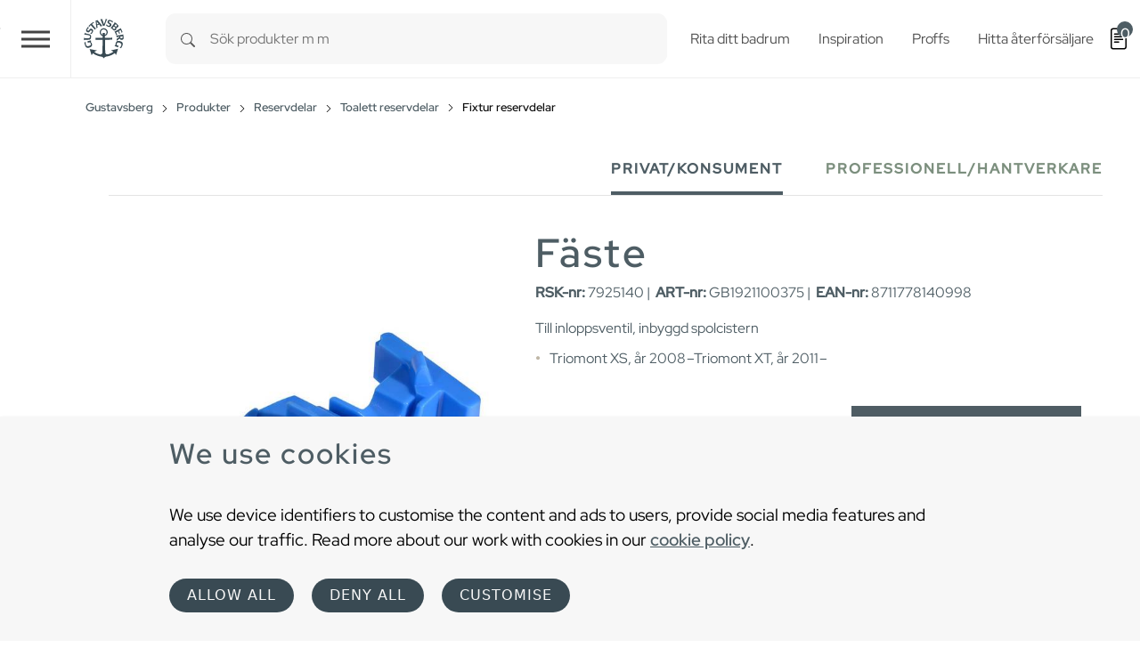

--- FILE ---
content_type: image/svg+xml
request_url: https://www.gustavsberg.com/fileadmin/uploads/Website_Interior_Pictures__general_/First_page/Gustavsberg_Logo_blue.svg
body_size: 5052
content:
<?xml version="1.0" encoding="UTF-8"?>
<svg xmlns="http://www.w3.org/2000/svg" xmlns:xlink="http://www.w3.org/1999/xlink" version="1.1" id="Lager_1" x="0px" y="0px" viewBox="0 0 426 432" style="enable-background:new 0 0 426 432;" xml:space="preserve">
<style type="text/css">
	.st0{fill:#384A53;}
</style>
<g id="GBG-ANCHOR_x5F_POS_00000098188944301859182630000000685808545320616872_">
	<g>
		<path class="st0" d="M202.2,37.2c-0.1,0.4-0.7,0.4-0.8,0.9c-0.8,1.5-0.8,3.4-0.4,5.1c4.8,13.2,9.5,26.6,14.2,39.9    c1.7-4.3,3.2-8.8,4.8-13.1l6.3-17.8c1.1-4.2,4-8.4,2.6-13.2c-0.5-0.6-0.8-1.5-1.6-1.8c0.1-0.4,0-1,0.4-1.2    c6.2,0.4,12.4,1.3,18.2,2.4c0,0.1,0,0.2,0.1,0.2l0.3-0.2c0.1,0.5,0,1-0.3,1.3c-3.4,0.3-5,3.7-6.6,6.2c-3.1,5-4.2,10.8-6.6,15.9    l-0.3,0.9l-6,16.3l-7.2,19.2c-1.1,0.4-2.4-0.1-3.7,0c-3,0-6.2-0.2-9.2,0.1c0-0.1-0.1-0.2-0.2-0.1c0-0.4-0.1-0.7-0.3-1    c-4.8-13.2-9.9-26.2-14.8-39.3c-1.5-3.5-2.6-7.1-4-10.6c-1.7-2.6-2.9-6.7-6.6-7.2c-0.2,0.2-0.2-0.1-0.3-0.2    c0.1-0.4-0.2-0.4-0.2-0.8c-0.1-0.1-0.2-0.3-0.2-0.5c0.8-0.1,1.6-0.5,2.6-0.5c4.2-0.7,8.2-1.3,12.4-1.7c2.2-0.2,4.6-0.4,7-0.7    C202.3,36.1,202.1,36.8,202.2,37.2"></path>
		<path class="st0" d="M274.2,45.8c0.4-0.1,0.6,0.2,0.9,0.2c5.6,2.2,10.8,5.1,16.1,7.8c1.7,0.9,3.2,2.1,4.9,2.9    c0,0.6-0.3,1.1-0.5,1.6c-1.7,3.7-3.4,7.5-5.1,11.2l-0.1-0.3c-0.4,0.3-0.8-0.1-1.1-0.3c0-0.9-0.4-1.8-0.6-2.6c-0.8-1.5-1.6-2.9-3-4    c-4.4-3.9-9.7-6-15.1-7.8c-0.6-0.2-1.2-0.3-1.8-0.4c-0.3,0-0.6-0.2-0.8-0.1c-0.4-0.4-0.7,0.2-1.2,0c-2.5-0.1-4.7,2-5.6,4.2    c-0.2,0.8-0.8,1.5-0.8,2.2c-0.6,1.4-0.4,3.2,0,4.5c1.2,2,3.2,3.2,5.1,4.4l0.1-0.1c-0.1,0.2,0.2,0.2,0.3,0.3    c1.8,0.9,3.6,2.1,5.3,3.1c1.2,0.6,2.5,1.2,3.7,1.8c1.2,1,2.4,1.8,3.5,2.9c0,0.5,0.7,0.7,0.9,1.1c2.6,3.3,3.7,7.6,2.6,11.6    c-0.5,2.9-1.8,5.5-3,8.1c-0.5,0.7-0.9,1.5-1.3,2.2c-1.4,2.2-3.2,4.2-5.2,5.7c-4,2.8-10.2,3.2-14.8,1.4c-6-2-11.8-4.7-17.4-7.7    c-1.8-1.1-3.5-2.3-5.4-3.3l0-0.2h-0.3l0.2-0.1c-0.3-0.1-0.3-0.2-0.3-0.4c1.7-4,3-8.1,4.6-12.1c0.4,0,0.9,0.2,1.3,0.3    c0.6,0.7-0.1,1,0.3,1.7c1.1,3,4.4,5.6,7,7.3c0.6,0.4,1.2,0.7,1.8,1.1c2.6,1.4,5.3,2.6,8.3,3.2c2.8,0.3,5.5-1,6.9-3.3l0,0    c0.5-0.3,0.2-0.7,0.7-0.9c1.2-2.6,2.7-6.1,0.6-8.7c-0.8-1-1.6-1.7-2.6-2.5c-4-2.8-8.6-4.7-12.6-7.6c-4-3.3-5.8-8.5-4.4-13.6    c1.2-5.7,4.4-11.4,9.4-14.7c2.6-1.7,5.9-2.5,9.2-2.6C268,43.6,271.3,44.5,274.2,45.8"></path>
		<path class="st0" d="M156.1,66.7l-6.8-8.2c1.2,8.7,1.8,17.6,3,26.1c4.7-1.8,9.2-3.7,13.7-5.8L156.1,66.7z M157.2,45.1    c1.3,1.5,2.5,3.1,3.7,4.6l10.3,12.9c8.5,10.7,17.3,21.3,26,32c1.3,1.4,2.7,3,4.5,3.5c0.1,0.3,0.2,0.6,0.3,0.9    c-6.4,0.6-12.4,1.7-18.4,3.2l0,0c-0.7,0.2-1.5,0.7-2.3,0.6c-0.2-0.3-0.5-0.6-0.4-1c1.3-1.8,0.2-4.1-0.7-5.8    c-2.7-3.4-5.6-6.9-8.4-10.3c-6.2,2.5-12.5,5-18.6,7.8c0.7,4.4,0.7,9.2,2,13.4c0.8,1.5,1.5,3.5,3.3,4.1c0.2-0.3,0.4,0.1,0.5,0.2    c0.1,0.2,0.2,0.4,0.1,0.6c-4.4,2.4-8.8,5-13,7.9c-0.4-0.2-0.5-0.7-0.6-1c0.9-0.7,0.7-2.1,0.9-3.2l0-3.7l-3.2-27.9l-2.4-20.7    c-0.4-4.1-1.1-7.8-1.4-11.8c5.5-2.5,11.2-4.6,16.9-6.6C156.7,44.8,157.3,44.6,157.2,45.1"></path>
		<path class="st0" d="M118.8,62.6c2.1,3,4.2,6.2,6.2,9.2c-0.4,0.3-0.7,0.7-1.1,0.8c-0.2-0.1-0.4-0.4-0.7-0.4    c-1.9-0.6-3.6,0.4-5.1,1.3c-3.7,2.5-7.5,5-11,8.1c1.9,2.4,3.8,4.8,5.8,7.1l19.1,22.8c2.1,2.7,4.5,5.4,7,7.5    c0.4-0.3,0.4,0.4,0.7,0.4l0,0c0.1,0.4,0.5,0.2,0.7,0.5c0.8,0.3,1.5,0.7,2.3,0.3c0.3-0.2,0.7,0,0.9-0.3c0.3,0.2,0.7,0.5,0.7,0.9    c-0.3,0.3-0.7,0.4-0.8,0.7c-0.4,0-0.5,0.5-0.9,0.7c-4.6,3.4-9.1,7.2-13.1,11.4c-0.4-0.1-0.8-0.2-1-0.7c0.4-0.8,0.7-1.7,0.7-2.6    c-0.5-1.7-1.3-3.2-2.4-4.6l-20.3-22.3c-3.6-4.1-7.2-7.7-10.9-11.8c-2.4,2.3-4.8,4.7-7.1,7.1c-2,2.1-3.7,4.2-4.5,6.7    c-0.3,0.8,1.1,1.7-0.1,2.1c0,0.3-0.3,0.2-0.4,0.4c-2.7-2.4-5.5-5-8.3-7.5c-0.1-0.6,0.5-0.6,0.7-1.1c12-14.3,26.3-26.4,41.6-36.1    C118.1,63,118.3,62.6,118.8,62.6"></path>
		<path class="st0" d="M303.8,103c-0.2,0-0.1,0.1-0.2,0.2c-1.4,1.3-2.4,3-3.8,4.5l0,0.2c-0.1,0.1-0.2,0.1-0.3,0.1l-2.4,3v0.2    c-1.1,1.2-2.3,2.7-3.3,4.1c-0.6,0.4-0.9,1.3-1.3,1.8c-0.1,0.3,0.4,0.7,0.7,0.9v0.1c4.4,2.5,7.2,8.5,12.5,9.2    c2.3,0.2,4.1-0.8,5.9-2c1.5-1.3,3.3-2.7,4.1-4.4c1.1-1.3,1.5-3.1,1.2-5c-0.6-2.6-2.6-4.6-4.4-6.3c-2.5-1.8-5-3.8-7.4-5.7    C304.7,103.7,304.4,103,303.8,103 M320.1,82.1l-10.8,13.6v0.2c2,1.6,4.1,3.3,6.2,5c2.5,2,4.9,4.4,8.4,4c1.5-0.3,2.7-1.2,4-2    c1.7-1.8,3.3-3.9,3.9-6.4c1-5-3.8-7.7-6.8-10.8l-0.2,0c-1.2-1.4-2.8-1.8-4-3.2C320.6,82.5,320.4,82.3,320.1,82.1 M312.8,65.4    c6.5,4.4,12.8,9,19,14.5c3.1,2.8,6,5.6,8.9,8.5v0.2c1.1,0.9,1.8,2.3,2.6,3.3c0.7,1.3,1.4,2.7,1.9,4c0.6,1.1,0.4,2.6,0.7,3.8    c-0.3,1.2-0.2,2.6-0.8,3.6c-0.1,0.9-0.7,1.4-1,2.2c-2.4,3.3-5.5,7.3-9.5,8.5c-3.2,1.3-7,1.1-10.1-0.7c-0.4-0.2-0.9-0.6-1.3-0.5    c0.3,0.4,0.5,0.8,0.9,1.2c1.2,1.5,2.6,3.3,2.9,5.2l0.1,0.1c1.1,4,0.2,8.4-2,11.7c-2.3,3.1-5.1,5.3-8.4,7.3l-0.1,0    c-3.2,1.4-7,2-10.4,1.1c-0.5-0.1-1.1-0.3-1.6-0.4c-0.7-0.4-1.7-0.6-2.3-1.1c-3.2-1.5-5.4-4.8-8.2-7.2c-1.9-1.9-4-3.6-5.8-5.2    c-0.2,0-0.3-0.4-0.6-0.4c-3.7-3.4-8-6.3-12.2-9.1l-2.4-1.5c0.3-0.2,0-1.1,0.6-0.8c0.1-0.3,0.4,0.1,0.8,0c2.9,0.2,4.9-2,7-3.9    c3.4-4.1,6.2-8.5,9.5-12.5c0.2,0,0.1-0.6,0.4-0.4c0.1-0.2,0.4-0.6,0.5-0.8c5.2-7.1,10.7-14.1,15.8-21.2c1.5-2.5,3.4-5.3,2.8-8.5    c-0.3-0.5-0.6-0.8-0.8-1.4c0.3-0.3,0.4-0.7,0.8-1.1C311.4,64.2,312,64.9,312.8,65.4"></path>
		<path class="st0" d="M71.2,108.3c3.5,2.3,7,4.8,10.3,7.3c-0.1,0.5-0.5,0.9-0.8,1.2c-0.6-0.5-1.3-0.3-1.9-0.4    c-1.8,0.6-3.4,1.7-4.9,3c-3.7,4.4-7.4,8.9-9.5,14c-0.5,2.2,0,4.5,1.6,6c1.1,1,2.5,2.1,3.9,2.4c0.6,0.5,1.3,0.4,1.9,0.7    c1.9-0.2,3.7-0.4,5.1-1.7c3.3-3.1,5.2-6.7,8.2-9.9c1.6-2.2,4-4.6,6.5-6c3.8-2,8.8-2.2,12.5,0c2.6,1.3,5.2,3,7.6,4.8    c0,0.3,0.4,0.2,0.5,0.4c2.6,2.6,4.8,5.6,5.3,9.2c1.3,7.9-3.3,13.9-6.4,20.2c-2.4,4.4-5.6,8.7-8.9,12.5l-0.5,0.3    c-4-1.9-8-4.1-11.9-6.1c0.5-0.4,0.5-1.8,1.5-1.2c3.9-0.4,6.7-4,9.5-6.8c2-2.3,3.7-5.3,4.7-8.3c0.7-1.2,0.6-2.5,0.5-4    c-0.3-3.6-3.7-5.9-6.7-6.9c-2.9-0.6-5.5,0.7-7.4,2.7c-2.4,2.5-3.8,5.4-6,8c-3.2,4.8-8.7,8.8-14.8,7.4c-0.5,0.2-1-0.4-1.5-0.3    c-0.6-0.2-1.2-0.4-1.8-0.6c-3.7-1.3-7.2-3.4-10.2-6.2c-0.4-0.6-0.8-1.1-1.3-1.7c-0.2-0.4-0.4-0.9-0.7-1.2    c-3.7-5.6-2.9-13.4,0.5-18.9c0.5-1.5,1.7-2.9,2.4-4.3c2.8-4.6,6-9,9.1-13.4l2.7-3.3C70.5,107.9,70.9,108.1,71.2,108.3"></path>
		<path class="st0" d="M371.2,129.3c0.8,1.7,1.7,3.2,2.5,4.9c1.1,1.8,1.8,3.8,2.8,5.7c0,0.4,0.4,0.5,0.4,0.9    c1.8,4.4,3.7,8.8,5.3,13.3c0.1,0.3,0.3,0.6,0.3,1c-0.7,0.1-0.8,0.9-1.6,1c-2.8,1.5-5.9,2.6-8.7,4c-0.4-0.3-0.3-0.8-0.6-1.2    c0.9-1.2,1.2-2.8,1.1-4.3c-0.2-0.6-0.3-1.5-0.4-2c0-0.3,0-0.7-0.3-0.9c0.2-0.1-0.2-0.2-0.1-0.4c-1.4-4.1-3.4-8-5.3-11.9    c-0.4-0.9-1-1.7-1.4-2.6c-0.3,0.1-0.2-0.4-0.4-0.6l-15.2,8.1c-0.1,0.3,0.1,0.6,0.2,0.9c2.7,5.2,5.1,10.6,7.8,15.8    c0.8,0.8,1.2,1.9,2.2,2.4c0.4,0.8,2.1,0.2,1.8,1.5c-1.8,0.8-3.4,1.7-5.2,2.3l-0.3,0.3c-2.2,0.8-4.1,1.9-6.2,2.8    c0-0.2-0.2-0.4-0.2-0.6l-0.2-0.2c0-0.2,0-0.4,0.2-0.5c0.7-1.8-0.1-3.8-0.7-5.5c-2.4-5-4.6-10.1-7-15.2l-15.5,8.1l-1.9,1.1    c2.7,5,4.5,10.3,6.9,15.3c1.3,1.8,1.9,4.2,4.4,5c0.4,0.4,1.1,0,1.3,0.6c-0.1,0.4,0.4,0.7,0,1c-1.2,0.3-2.4,0.7-3.6,1.2    c-1,0.1-2.2,0.7-3.1,0.9c-1.5,0.4-2.9,1-4.4,1.5l-1,0.2c-1.4-6.1-3.7-11.8-6.3-17.4c-2.9-6-6.1-11.9-10-17.5    c-0.1-0.5,0.6-0.4,0.8-0.9l0.2,0.2l0,0c1.4,0.8,3.5,1,5,0.2c1-0.1,2.2-0.6,3.1-1.1c6.4-3.3,12.8-7,19.1-10.5c0,0,0.1,0.1,0.2,0    l0.1-0.2l16.3-9.1c2.8-1.8,6.1-3.5,8.2-6.5c0.5-0.8,0.5-2,0.4-2.9c0.5,0,0.8-0.4,1.3-0.6C366.5,120.7,368.7,125.1,371.2,129.3"></path>
		<path class="st0" d="M222.5,162.2c0-0.3-0.2-0.5-0.1-0.8l-0.4-0.1c-6.4,0.2-12.2,0-18.2,0.2l-0.1,0.3l-0.3,17.9v0.1    c-8.6-2.9-15.4-11.6-16.3-20.6c-1.4-10.8,3.7-20.7,13.3-26c7.5-4.4,19-4.1,26.2,0.9c3.5,2.2,6.5,5.5,8.5,9.1    c4.7,7.7,4.3,19.2-0.8,26.6c-2.7,4.2-6.8,7.8-11.3,9.6C222.7,173.7,222.6,168.1,222.5,162.2 M340.3,306.5    c-3.7,0.9-7.3,1.9-10.9,2.6l-29.4,6.8c-7,1.5-14.2,3-21.2,4.4c-0.3,0.2-0.8,0.2-1,0.4c2.3,1.3,4.8,2.5,7,3.8l13.6,7.2l2.3,1.2    c-3.4,2.9-7.3,5-10.8,7.5c-10.7,6.5-22,11.7-34,15.3c-2,0.7-4.2,1-6.2,1.7c-3.9,0.8-8.5,0.5-11.9-1.1c-7-3.2-11-10.4-11.1-17.9    c-0.4-7.4-0.4-15.5-0.7-22.9l-0.4-17.7l-0.3-14.3l-0.4-18.4l-0.4-20.8c-0.1-6.3-0.4-13.2-0.4-19.9c1.6,0,3.7-0.1,5.2,0l42.2-0.4    l17.1,0c0.2,0.1,0.3-0.4,0.4,0h0.1c0.3-1.4,0.2-2.8,0.2-4.4c0.1-0.2-0.3-0.4,0-0.5l0-11.6c0-0.6,0.1-1.2-0.1-1.8l-15.7,0.3    c-0.1,0-0.2,0.2-0.3,0c-5,0.1-9.6,0.1-14.7,0.2l-34.6,0.4l-0.2-0.1c-0.1-5.3-0.4-10.6-0.3-16c5.5-1.7,10.7-4.7,15-9.1    c10-9.8,13.4-25.9,8-39c-1.4-3.3-3.1-6.4-5.5-9.2c-9.2-11.2-23.9-15.7-37.9-11.9c-13.1,3.3-24.2,16.2-25.8,29.5    c-1.1,5-0.5,10.4,0.8,15.1c2.9,11.6,13.8,22.2,25.4,25l-0.3,15.8c-1.2,0.3-2.8,0.1-4,0.1l-18.9,0.3l-13.8,0.1    c-0.2,0.1-0.5,0.1-0.7,0l-6.8,0.1l-0.2,0.1c-6.7-0.2-13.8,0.1-20.2,0c-0.2,0-0.4,0.2-0.6,0l-0.1,0.3c0,5.7,0,12,0.1,17.6l0.3,0    l39.1-0.3l23.9-0.2l1.7,0l-0.4,19.8l-0.2,15.8l-0.8,47.9l-0.4,27.1c0.5,8.8-2.4,17.5-10.6,21.4c-4.3,2.4-10.2,2.3-14.8,0.9    c-0.6-0.1-1.1-0.1-1.7-0.3c-16.8-4.3-32.3-11.7-46.5-22l-0.3-0.4c2.4-1.4,4.8-2.8,7.3-4.2l16-8.9l0.5-0.2c0-0.1,0-0.2,0-0.3    l-3.4-0.6l-21.5-4.1c-7-1.4-14-2.7-21-4.1l-19-3.8c-0.2,0-0.7-0.2-0.6,0.2c3.7,11.4,7.3,22.7,11,34l6.3,19.5    c0.4,0.8,0.2,2,1.1,2.6c0.1-0.1,0.1-0.2,0.1-0.3c4-5.7,7.3-11.7,11.5-17.3c5,3.7,10.3,7.2,15.7,10.3c7.9,4.4,16.2,8.5,24.6,11.5    c0.5,0.2,1.1,0.4,1.5,0.5c0.6,0.3,1.3,0.6,2,0.7c0.1,0.4,0.5,0,0.6,0.4l0.6,0.1c9.3,3.3,18.9,5.4,28.9,6.9    c1.1,0.2,2.1,0.1,3.2,0.5c8.7,1.3,17.6,7.7,20.9,16.1c0.1-0.1,0.4,0,0.5-0.1l0-0.1c1.6-3.2,3.6-6.2,6.3-8.8    c-0.1-0.4,0.4-0.1,0.3-0.5l0.1,0.1c3.9-3.5,8.4-5.7,13.3-6.9c0.4-0.2,0.9-0.1,1.3-0.3c21.9-2.9,42.3-10,60.9-21    c0.1-0.1,0.3-0.4,0.5-0.3l2.6-1.6c0.4-0.1,0.4-0.6,0.9-0.5c2.6-1.8,5.3-3.2,7.7-5.2l0,0c1-0.7,2-1.2,2.7-2.2l0.2,0.1l1.9-1.4    c3.5,5.3,7,10.6,10.3,16c0.4,0.5,0.8,1,1.1,1.5l0.3-0.8l7.1-22.5c3.6-11.2,7-22.6,10.6-33.6C341.3,306.1,340.8,306.7,340.3,306.5"></path>
		<path class="st0" d="M42.5,160.6c0.4,0.2,1.1,0.2,1.4,0.6c0.4,1.5,1.2,3.2,2.8,3.8c1.1,0.5,2.1,1.1,3.2,1.5l26.7,6.2    c6.8,1.9,14.6,2.3,19,9c3.4,4.3,3.6,10.2,3.2,15.7c-0.7,5.3-0.5,11.1-2.7,15.8v0.3c-1.5,2.8-3.6,5.5-6.3,7.3l-3.2,1.8    c-3.1,1.4-6.8,1.5-10.2,1.4l-24,0.8c-2.8,0.2-5.5,0.1-8.2,0.4c-0.4-0.2-0.7,0.1-1.1,0.1c-2.5,0.1-4.7,0.9-6.6,2.2    c-0.7,0.5-1,1.5-1.4,2.2c-0.2-0.1-0.3,0.2-0.2,0.2c-0.3-0.3-0.8,0.3-0.9-0.3c-0.6-7.7-0.6-15.8-0.1-23.5c0.3,0,0.5-0.1,0.7,0    c2.6,3,6.3,3.4,9.9,3.8h25.8c5.4-0.2,12.5,1.2,16.1-4c1.2-1.8,1.5-3.9,1.8-6.1c0.3-4.5,1.7-10.7-2.9-13.4c-2.4-1.5-5.2-2-8-2.8    c-4.7-1-9.3-2.1-14.1-2.9l-16.7-3.1c-2.1-0.1-4.8-0.6-6.7,0.6c-0.5,0.4-0.7,0.9-0.9,1.4l-1.5-0.1c-0.3-0.5,0.3-0.9,0.2-1.5    c1.2-5.9,2.8-11.6,4.5-17.3C42.2,160.6,42.4,160.8,42.5,160.6"></path>
		<path class="st0" d="M381.9,192.4c-6.5,1-13,1.9-19.4,2.9c-0.1,2.9,0,5.6,0.6,8.4c0.2,3,2.3,6,5.3,6.9c3.8,0.7,8,0.4,11.4-1.4    c4-2.5,3.7-7.7,3.1-11.7c-0.1-1.2-0.6-2.6-0.6-3.8c-0.3-0.1,0-0.5-0.1-0.6L381.9,192.4z M388.2,174.8c1.1,4.9,2.1,9.8,2.7,14.9    c0.5,2.7,0.7,6.2,1,9.1c0.3,0.4,0,0.8,0.1,1.3c0,1.2,0.4,2.2,0.2,3.3c0.3,0.7,0,1.8,0.3,2.5c-0.3,2.9,0.4,6.1-0.7,8.9    c-1.4,4.7-6.2,8.8-11,9.4c-4.7,0.8-10,1.5-14.5-0.1c-4.4-1.7-7.7-6.3-8.4-10.7c-5.6,3.9-10.8,7.7-16.5,11.4    c-3.5,2.7-7.3,5.1-11,7.8l-1.7,1.5l-0.6,0c0.9-5.3,1.6-10.8,1.6-16.3l-0.1-1.1l0.1,0.1c0.1-0.1,0-0.1,0-0.3l0,0l0.7-0.7l17.1-11.6    l7.2-5.3c0-0.8,0-1.7-0.3-2.5c-2.9,0.2-5.8,0.9-8.6,1.2c-4.7,1.1-10.3,0.4-14.4,3.2c-0.3,0.4-0.7,0.7-0.9,1.2l-0.1-0.1    c0.2,0.4-0.5,0.4-0.3,0.8c-0.1,0-0.1,0-0.2-0.1c-0.2,0.3-0.4,0.1-0.7,0.1c-0.4-0.4,0-1.1-0.3-1.6c-0.3-5.1-1.3-10.1-2.6-14.9    c-0.1-0.3-0.1-0.7,0.2-0.8c1.2-0.3,2,1.3,3.3,0.9c1.8,0,3.7-0.1,5.5-0.5c0.7,0.2,1.3-0.3,2-0.2c13.4-1.9,26.9-4.5,40.2-6.7    c1.6-0.5,3.3-0.7,4.8-1.3c1.7-0.7,3.8-1.9,4.1-3.9c0.3-0.1,0.9,0,1.3-0.2C388.3,173.7,388,174.4,388.2,174.8"></path>
		<path class="st0" d="M96.9,230.3c0.4,1.6,0.9,2.9,1.2,4.6c0.3,0.3,0.3,0.7,0.4,1.1c0.3,1.2,0.6,2.3,0.9,3.5    c-1.4,1.4-4.3,2.5-3.7,5c0.7,2.6,3.4,3.3,5.1,5.3c3.7,4.3,5.1,9.6,6.4,15c0.2,1.5,0.4,3.1,0.4,4.7l-0.1,0.1    c0.3,8.2-4.2,15.8-11.3,19.9c-5.2,3.5-10.9,5.8-16.9,7.4c-1.4,0-2.5,0.7-3.8,0.8c-0.4,0.1-0.5-0.1-0.7,0.1    c-9,2.4-18.4-0.7-23.9-8.4c-3.1-4.8-5.1-10.2-7.2-15.2c-1.7-4.9-3.3-9.8-4.3-14.9c-0.4-1.3-0.6-2.7-0.9-4c-0.4-2.2-1-4.5-0.8-6.6    c4.6-1.5,9.3-2.7,13.9-4.1c0.1,0.3,0.1,0.7,0.4,1.1v0.1c-0.1,0-0.1,0.1-0.2,0.1c0,0.3,0.2-0.1,0.2,0.2c-1.1,0.4-1.7,1.5-2.2,2.5    c-1.1,3.3-0.5,6.8-0.3,10.1c1,5.1,2.6,9.9,4.6,14.6c0.5,0.5,0.5,1.3,0.9,1.9c1.8,4.1,6,7.3,10.3,8c2.3,0.1,4.5,0,6.7-0.5    c6-0.9,11.8-2.6,17.2-5.4c2.6-1.2,4.7-3.7,5.9-6.2c2.3-4.2,1-9.5-0.5-13.6c-0.7-1.5-1.1-3-2.2-4.3c-1.4-3-4.7-5.1-8-5.2    c-2.8,0.1-5.1,1.1-7.7,1.8c-1.5,0.7-3.2,1.3-4.4,2.7c-0.4,0.4-0.5,1.1-0.7,1.7c-0.2,0-0.4,0-0.4,0.1c-0.4,0.1-1,0.4-1.2-0.2    c-0.5-3.3-1.8-6.5-2.5-9.7c-0.5-1.9-1.1-3.8-1.5-5.9c0-0.3,0.1-0.4,0.4-0.5c9.8-2.5,19.5-5,29.3-7.5    C96.2,230.4,96.6,230.2,96.9,230.3"></path>
		<path class="st0" d="M349.6,234.4c3.4,0.4,6.7,1.5,9.9,2.4c0.9,0.5,1.9,0.7,2.9,1.1c1.8,0.7,3.5,1.3,5.2,1.9    c2.1,1.1,4.2,1.8,6.3,3c7,4,11.5,11.6,11.1,19.7c-0.2,7.1-3.2,13-5.5,19.1c-2.2,4.8-4.4,9.7-7.1,14.3c-0.5,1-1,2.1-1.8,3    c-0.2,0.6-0.8,1.3-1.1,1.9c-0.4,0.1-0.4,0.8-0.8,0.4c-4.3-1.5-8.5-3.3-12.6-4.9c0-0.5,0.3-1.1,0.7-1.5c1.4,0,2.6-0.8,3.9-1.5    c1.6-1.4,3.1-3.2,4.5-4.9c2.7-3.9,4.6-8.1,6.1-12.5c1.1-4,2.4-9,0.2-13c-2.1-4.6-6.6-7.6-11-9.2c-4.9-2.3-10.2-3.7-15.5-4.8    c-4.6-0.8-8.8,1.1-11.7,4.8c-1.4,1.8-2.3,3.8-3,5.9c-0.9,2-1.1,4.3-1.5,6.5c-0.1,1.1-0.1,2.2,0.4,3.1c-0.3,0.3,0.1,0.6,0.2,0.9    c0.7,2.5,2.9,4.1,5.1,5.3c0.8,0.2,1.5,0.8,2.2,1.1c2.8,1.1,6,3,9.2,1.4l0.6-0.6c0.4,0.2,0.8,0.1,1.1,0.6    c-1.5,3.9-3.2,7.7-4.8,11.6c-0.5,1.4-1.1,2.8-1.7,4c-9.8-4-19.4-8-29.1-12.1l-0.4-0.3c1.2-3,2.3-6,3.5-9c1.3,0,2.8,0.1,4.2,0    c0.8-0.5,1.7-1.4,1.8-2.4c-0.1-2.1-1.3-3.9-1.3-6.1c-0.2-1.8,0-3.7,0.5-5.5c0.3-0.2,0-0.5,0.1-0.8c1.1-4.7,2.9-9.1,5.7-13.1    c2.2-3.1,5.5-5.8,8.7-7.4c0.8-0.4,1.6-1,2.6-1.1c2.7-0.9,5.1-1.2,8.1-1.4c0.3,0.1,0.7,0.1,1.1,0    C347.6,234.3,348.6,234.1,349.6,234.4"></path>
	</g>
</g>
</svg>
